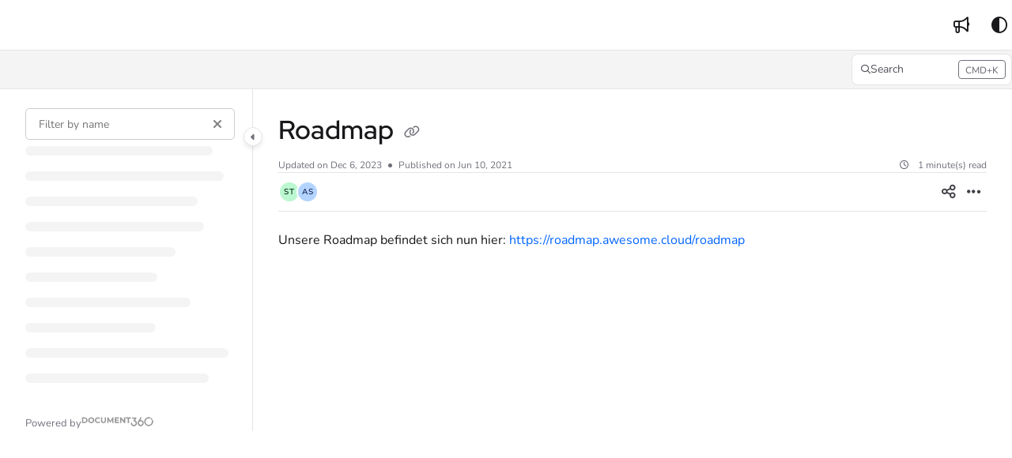

--- FILE ---
content_type: image/svg+xml
request_url: https://cdn.document360.io/logo/b728cab5-073d-4258-a6de-43535836ee87/934dca8a9bca4539b4ffcacb7b13707e-logo.svg
body_size: 1864
content:
<svg xmlns="http://www.w3.org/2000/svg" viewBox="0 0 1414.58 235.71"><defs><style>.cls-1,.cls-4{fill:#001844;}.cls-1,.cls-2{fill-rule:evenodd;}.cls-2,.cls-3{fill:#1d62ab;}</style></defs><g id="Ebene_2" data-name="Ebene 2"><g id="Ebene_1-2" data-name="Ebene 1"><path id="Fill-5-Copy" class="cls-1" d="M54.55,117.39c-21,8.6-36.11,25.31-36.11,49,0,27.7,23.07,50.85,50.68,50.85h42.73c26,0,78.91,0,114.15-44.61l8.52,4L243,180.7c-40.3,55-101.41,55-131.18,55H69.12C31.41,235.71,0,204.21,0,166.37a70,70,0,0,1,38.53-62.11C46.29,75.7,72.25,54.7,101.74,53.19a116.76,116.76,0,0,0-6.6,19.44C72,77.39,58.88,95.34,54.55,117.39Z"/><path id="Fill-6-Copy" class="cls-2" d="M273.72,217.22a53.61,53.61,0,0,0,5.86-106.86l-8.25-.89v-8.28c0-2.12,0-3.38,0-3.68-1.16-46.87-27.75-79-75.88-79-46.87,0-77.23,40.34-76.12,85.25A96.23,96.23,0,0,0,127,139.07l-7,4.85-8.43,5.75A114.88,114.88,0,0,1,101,104.18C99.59,49.06,138.24,0,195.44,0c56.35,0,91.44,38,94.11,93.36a72.09,72.09,0,0,1-15.83,142.35H206.41a142.17,142.17,0,0,0,27.81-18.49Z"/><path id="Fill-4-Copy" class="cls-1" d="M1372.28,141a22.31,22.31,0,0,1-11.17-2.84,19.9,19.9,0,0,1-7.61-8,25.69,25.69,0,0,1-2.84-12.23,26,26,0,0,1,2.84-12.3,20.17,20.17,0,0,1,7.61-8,21.93,21.93,0,0,1,11.17-2.89,21.41,21.41,0,0,1,15.28,6.5,20.77,20.77,0,0,1,5,7.44,27,27,0,0,1,0,18.58,20.6,20.6,0,0,1-5,7.44,24.62,24.62,0,0,1-7.18,4.75A20.9,20.9,0,0,1,1372.28,141Zm21.92-96V85.37a33.83,33.83,0,0,0-11.45-6.4,43.75,43.75,0,0,0-14-2.11,35.16,35.16,0,0,0-14.2,2.9,39,39,0,0,0-12.35,8.87,37.77,37.77,0,0,0-8.46,13.1,47.9,47.9,0,0,0,0,32.33,38,38,0,0,0,8.46,13.11,39.34,39.34,0,0,0,12.3,8.7,35.12,35.12,0,0,0,14.25,2.91q15.06,0,25.48-8.37v6.05h20.38V45ZM1303.38,79v34.31c0,8.94-1.56,15.62-4.75,20.06s-8,6.66-14.39,6.66a15.07,15.07,0,0,1-8.24-2.27,14.74,14.74,0,0,1-5.4-6.28,22.73,22.73,0,0,1-2-9.62V79h-20.37v47.22a38.36,38.36,0,0,0,2.11,13.11,29.11,29.11,0,0,0,6.38,10.45,27.65,27.65,0,0,0,9.85,6.77,34,34,0,0,0,12.54,2.22,37.45,37.45,0,0,0,13.56-2.32,30,30,0,0,0,10.67-7v7h20.38V79Zm-101.77,62a21.8,21.8,0,0,1-8.31-1.6,24,24,0,0,1-7.28-4.75,19.59,19.59,0,0,1-5-7.33,27.66,27.66,0,0,1,0-18.82,19.6,19.6,0,0,1,5-7.31,23.49,23.49,0,0,1,7.28-4.75,22,22,0,0,1,8.31-1.59,19.92,19.92,0,0,1,8,1.62,23.91,23.91,0,0,1,7.11,4.89,19.41,19.41,0,0,1,5,7.29,27.08,27.08,0,0,1,0,18.56,20.6,20.6,0,0,1-5,7.44,25.13,25.13,0,0,1-7.11,4.75A20.25,20.25,0,0,1,1201.61,141Zm0-63.66a44.43,44.43,0,0,0-16.24,2.89,42.32,42.32,0,0,0-13.56,8.58,36.93,36.93,0,0,0-9.16,12.93,41.38,41.38,0,0,0-3,16.19,42,42,0,0,0,3,16.26,36.85,36.85,0,0,0,9.16,13,41.37,41.37,0,0,0,13.56,8.49,45.49,45.49,0,0,0,16.24,2.81,44.17,44.17,0,0,0,16-2.81,40,40,0,0,0,13.33-8.49,36.85,36.85,0,0,0,9.16-13,41.76,41.76,0,0,0,3-16.26,41.2,41.2,0,0,0-3-16.19,36.93,36.93,0,0,0-9.16-12.93,40.94,40.94,0,0,0-13.33-8.58A43.15,43.15,0,0,0,1201.61,77.31Zm-69.51,79.15h20.38V45H1132.1ZM1086.36,140a22.35,22.35,0,0,1-11.27-2.81,19.46,19.46,0,0,1-7.46-7.75,24.07,24.07,0,0,1-2.73-11.58,24.41,24.41,0,0,1,2.73-11.65,19.46,19.46,0,0,1,7.46-7.8,22.17,22.17,0,0,1,11.27-2.86q12,0,17,9.76H1125a41.21,41.21,0,0,0-5.59-11.59,37.39,37.39,0,0,0-8.92-9,38.83,38.83,0,0,0-24.09-7.89,43,43,0,0,0-16,2.88A41,41,0,0,0,1057,88.46a38.11,38.11,0,0,0-8.91,13.09,46.29,46.29,0,0,0,0,32.68,37.92,37.92,0,0,0,8.91,13.09,41.22,41.22,0,0,0,13.33,8.57,43,43,0,0,0,16,2.89,40.08,40.08,0,0,0,24.55-7.9,35.85,35.85,0,0,0,8.93-9.19,37.08,37.08,0,0,0,5.12-11.87h-20.84a19,19,0,0,1-5.39,6.47,19.79,19.79,0,0,1-12.37,3.75Z"/><path class="cls-3" d="M467.78,156.16h-7.66V140.05c-6.72,11.26-18.92,17.82-32.83,17.82-21,0-38.78-15.63-38.78-40,0-24.24,17.83-40,38.78-40,13.91,0,26.11,6.73,32.83,18V79.7h7.66Zm-7.66-38.31c0-20.33-15.63-33.15-32.05-33.15C410.56,84.7,396,97.52,396,117.85c0,20.48,14.54,33.15,32.05,33.15C444.49,151,460.12,138.33,460.12,117.85Z"/><path class="cls-3" d="M561,156.62h-7.5L530.93,91.9l-22.67,64.72h-7.51L474.8,79.54h7.82l22.2,65.51,23-65.35h6.1l23,65.51,22.2-65.67h7.82Z"/><path class="cls-3" d="M663.18,118.63H593.91c.32,20.48,15.8,32.52,31.12,32.52,13.29,0,24.23-5.94,29.7-19.54l6.72,1.56c-5.78,16.1-18.91,24.7-36.42,24.7-19.55,0-38.62-15-38.62-39.71S605.33,77.82,626,77.82c20.94,0,36.42,15.33,37.21,38Zm-68.95-5.94h61.29c-1.88-17.82-14.08-28-29.55-28C611.42,84.7,596.41,95,594.23,112.69Z"/><path class="cls-3" d="M675.35,133.33c1.1,11.41,11.73,18.13,26,18.13,12.82,0,21.57-5.78,21.57-15.63,0-8.13-6.25-11.42-14.54-13.29l-18.76-4.07c-12.2-2.65-18.92-8.29-18.92-18.61,0-13.12,11.41-22,28-22,16.73,0,27.21,8.76,30,20.64l-7,1.88c-2-9.7-10.47-16.11-23.14-16.11-12.19,0-20.17,5.94-20.17,15.17,0,8,5.79,10.94,14.07,12.82l18.46,4.06c10,2.35,19.54,6.89,19.54,19.08,0,14.22-12,22.51-29.55,22.51-18,0-31-8.29-33-22.67Z"/><path class="cls-3" d="M815.42,117.85c0,23.14-17.5,40-40.18,40s-40.18-16.88-40.18-40S752.57,78,775.24,78,815.42,94.71,815.42,117.85Zm-7.5,0c0-19.39-14.38-33.15-32.68-33.15s-32.67,13.76-32.67,33.15c0,19.23,14.38,33.15,32.67,33.15S807.92,137.08,807.92,117.85Z"/><path class="cls-3" d="M946.11,105.65v50.51h-7.66V106.75c0-13.14-8.91-21.74-21.89-21.74-15.95,0-26.42,11.73-26.42,31v40.19h-7.66V106.75c0-13.14-8.91-21.74-21.89-21.74-15.64,0-26.11,11.73-26.11,31v40.19h-7.66V79.7h7.66v15c5.16-10.48,14.85-16.89,27.83-16.89,12.82,0,22.82,6.88,26.42,18,5.48-11.1,15.95-18,29.55-18C934.38,77.82,946.11,88.92,946.11,105.65Z"/><path class="cls-3" d="M1032.7,118.63H963.43c.32,20.48,15.8,32.52,31.12,32.52,13.29,0,24.24-5.94,29.71-19.54l6.72,1.56c-5.78,16.1-18.92,24.7-36.43,24.7-19.55,0-38.62-15-38.62-39.71s18.92-40.34,39.56-40.34c21,0,36.43,15.33,37.21,38Zm-69-5.94H1025c-1.87-17.82-14.07-28-29.55-28A31.85,31.85,0,0,0,963.75,112.69Z"/><circle class="cls-4" cx="1039.11" cy="150.71" r="8.07"/></g></g></svg>